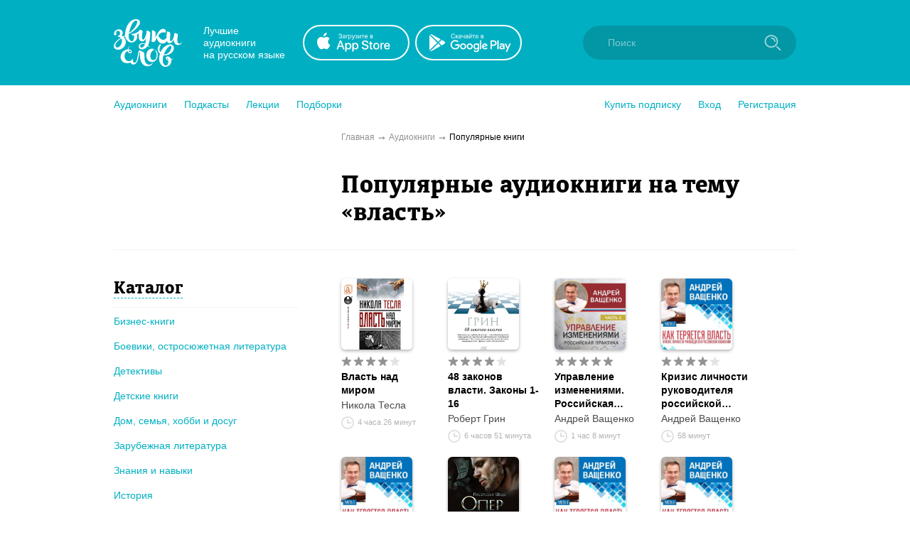

--- FILE ---
content_type: application/x-javascript
request_url: https://zvukislov.ru/static/public/CatalogLinkStyled.ca59a0d898b1351eaa56.js
body_size: 258
content:
(window.__LOADABLE_LOADED_CHUNKS__=window.__LOADABLE_LOADED_CHUNKS__||[]).push([[26],{275:function(n,t,e){"use strict";e.r(t),e.d(t,"CatalogLinkStyled",function(){return s});var r=e(3),o=e.n(r),u=e(2),i=e(12);function c(){const n=o()(["\n      border-bottom: transparent;\n      pointer-events: none;\n    "]);return c=function(){return n},n}function _(){const n=o()(["\n  display: inline;\n\n  ","\n"]);return _=function(){return n},n}const s=Object(u.default)(i.a)(_(),n=>n.fake&&Object(u.css)(c()));t.default=s}}]);
//# sourceMappingURL=CatalogLinkStyled.ca59a0d898b1351eaa56.js.map

--- FILE ---
content_type: application/x-javascript
request_url: https://zvukislov.ru/static/public/PopularBooksPage.cd21d33cd2e2262c7830.js
body_size: 1171
content:
(window.__LOADABLE_LOADED_CHUNKS__=window.__LOADABLE_LOADED_CHUNKS__||[]).push([[49],{190:function(e,t,n){"use strict";n.r(t);var a=n(1),o=n.n(a),s=n(17),r=n.n(s),c=n(9),i=n.n(c),u=n(0),l=n.n(u),h=n(33),p=n(18),m=n(26),d=n(285),g=n(311),f=n(71),k=n(268),v=n(289);t.default=Object(h.b)(e=>{let t=e.books,n=e.main,a=n.page,s=n.tag,r=n.tagInfo;return o()({},t,{page:a,tag:s,tagInfo:r})},o()({},p,m))(class extends u.PureComponent{constructor(){super(...arguments),i()(this,"componentDidUpdate",e=>this.props.onChangeQueryParams(e,this.props,this.props.fetchBooksPage)),i()(this,"handleChangePage",async e=>{const t=this.props,n=t.changeQueryParam,a=t.getBooks,o=t.stopFetchBooks,s=t.startFetchBooks,r=t.history;await s(),await n(e,"page",r),await a(),await o()})}componentDidMount(){this.props.fetchBooksPage()}componentWillUnmount(){this.props.clearBooks()}render(){const e=this.props,t=e.books,n=void 0===t?[]:t,a=e.booksCount,o=e.isFetching,s=e.isFetched,c=e.page,i=e.tag,h=e.tagInfo;let p="Популярные аудиокниги";s&&i&&h.name&&(p+=" на тему «".concat(h.name,"»"));const m=n.map(e=>l.a.createElement(d.a,r()({key:e.id},e,{adaptive:!0})));return l.a.createElement(u.Fragment,null,l.a.createElement(f.a,{title:"".concat(p," – Звуки Слов").concat(Object(v.a)(c)),description:"Самые популярные аудиокниги среди слушателей онлайн-библиотеки Звуки Слов"}),l.a.createElement(k.a,{links:[{text:"Аудиокниги",to:"/catalog"},{text:"Популярные книги"}]}),l.a.createElement(g.a,{isFetching:o,isFetched:s,items:m,itemsCount:a,handleChangePage:this.handleChangePage,page:c,header:p}))}})},268:function(e,t,n){"use strict";(function(e){var a=n(0),o=n.n(a),s=n(6);t.a=Object(s.a)({chunkName:()=>"Breadcrumb",isReady(e){return!!n.m[this.resolve(e)]},requireAsync:()=>n.e(13).then(n.bind(null,267)),requireSync(e){const t=this.resolve(e);return n(t)},resolve:()=>267})}).call(this,"/")},285:function(e,t,n){"use strict";(function(e){var a=n(0),o=n.n(a),s=n(6),r=n(8);t.a=Object(s.a)({chunkName:()=>"BookComponent",isReady(e){return!!n.m[this.resolve(e)]},requireAsync:()=>n.e(10).then(n.bind(null,286)),requireSync(e){const t=this.resolve(e);return n(t)},resolve:()=>286},{fallback:o.a.createElement(r.a,null)})}).call(this,"/")},289:function(e,t,n){"use strict";function a(e){return"".concat(1!==e?" | Страница ".concat(e):"")}n.d(t,"a",function(){return a})},311:function(e,t,n){"use strict";(function(e){var a=n(0),o=n.n(a),s=n(6);t.a=Object(s.a)({chunkName:()=>"ItemsContainer",isReady(e){return!!n.m[this.resolve(e)]},requireAsync:()=>n.e(33).then(n.bind(null,301)),requireSync(e){const t=this.resolve(e);return n(t)},resolve:()=>301})}).call(this,"/")}}]);
//# sourceMappingURL=PopularBooksPage.cd21d33cd2e2262c7830.js.map

--- FILE ---
content_type: application/x-javascript
request_url: https://zvukislov.ru/static/public/CatalogHeader.53f34f86729f8c850409.js
body_size: 263
content:
(window.__LOADABLE_LOADED_CHUNKS__=window.__LOADABLE_LOADED_CHUNKS__||[]).push([[21],{269:function(n,t,d){"use strict";d.r(t);var i=d(3),o=d.n(i),e=d(2);function p(){const n=o()(["\n  border-bottom: 1px solid ",";\n  padding-left: 320px;\n  padding-bottom: 30px;\n\n  @media (max-width: 940px) {\n    padding-left: 15px;\n    padding-right: 15px;\n    padding-bottom: 15px;\n    text-align: center;\n  }\n"]);return p=function(){return n},n}t.default=e.default.div(p(),n=>n.theme.dividerColor)}}]);
//# sourceMappingURL=CatalogHeader.53f34f86729f8c850409.js.map